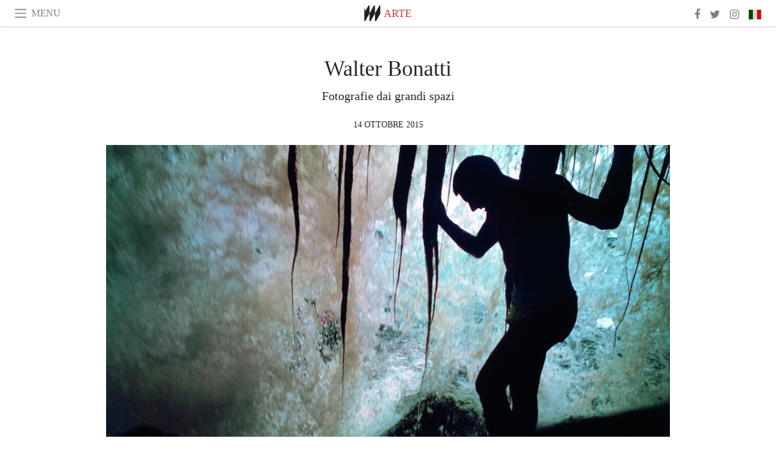

--- FILE ---
content_type: text/html; charset=utf-8
request_url: https://www.meer.com/it/17734-walter-bonatti
body_size: 54504
content:
<!DOCTYPE html><html data-google-maps-locale="it" lang="it"><head prefix="og: http://ogp.me/ns#"><meta charset="utf-8" /><meta content="IE=Edge" http-equiv="X-UA-Compatible" /><meta content="width=device-width, initial-scale=1.0, user-scalable=yes, shrink-to-fit=no" name="viewport" /><meta content="yes" name="apple-mobile-web-app-capable" /><meta content="yes" name="mobile-web-app-capable" /><meta content="black-translucent" name="apple-mobile-web-app-status-bar-style" /><meta content="telephone=no" name="format-detection" /><title>Walter Bonatti | Meer</title><!-- https://realfavicongenerator.net/ -->
<link rel="apple-touch-icon" sizes="180x180" href="/apple-touch-icon.png">
<link rel="icon" type="image/png" sizes="32x32" href="/favicon-32x32.png">
<link rel="icon" type="image/png" sizes="16x16" href="/favicon-16x16.png">
<link rel="manifest" href="/site.webmanifest">
<link rel="mask-icon" href="/safari-pinned-tab.svg" color="#5bbad5">
<meta name="apple-mobile-web-app-title" content="Meer.com">
<meta name="application-name" content="Meer.com">
<meta name="msapplication-TileColor" content="#603cba">
<meta name="theme-color" content="#ffffff">
<meta name="csrf-param" content="authenticity_token" />
<meta name="csrf-token" content="bcsEr07UT7s0xsdFy/MWmpA/B5VbIsFEQlvan7UblvbRXItmZoJqX+JBeisRKw+SnI/MDbD6TUWYpgOqnuvAgQ==" /><link rel="stylesheet" media="all" href="/assets/application-06238d188a1f2a696d1f41cdeb0c30def9ab07ab54eac219ebeb35a0690bc447.css" /><script src="/assets/application-ece62d362d312c4b7712cbacd321028c359efa0855c9f2238479fdf8d2a24ee2.js"></script><!-- Global site tag (gtag.js) - Google Analytics -->
<script async src="https://www.googletagmanager.com/gtag/js?id=G-JFMX46PLYP"></script>
<script>
  window.dataLayer = window.dataLayer || [];
  function gtag(){dataLayer.push(arguments);}
  gtag('js', new Date());

  gtag('config', 'G-JFMX46PLYP');
</script>
<link href="https://plus.google.com/+Wsimag" rel="publisher" /><meta content="Fotografie dai grandi spazi" name="description" /><link href="https://www.meer.com/it/17734-walter-bonatti" rel="canonical" /><meta content="summary_large_image" name="twitter:card" /><meta content="Walter Bonatti
" name="twitter:title" /><meta content="Fotografie dai grandi spazi" name="twitter:description" /><meta content="@meerdotcom" name="twitter:site" /><meta content="https://media.meer.com/attachments/a7d8fd0873e81d005bb7202cc44dcfc547b414ae/store/fill/860/645/8f32a36f40412a0da928cb94556294815d50e3e8e028493cf4311d03f64a/Venezuela-Dicembre-1967.jpg" name="twitter:image:src" /><meta content="https://media.meer.com/attachments/a7d8fd0873e81d005bb7202cc44dcfc547b414ae/store/fill/860/645/8f32a36f40412a0da928cb94556294815d50e3e8e028493cf4311d03f64a/Venezuela-Dicembre-1967.jpg" property="og:image" /><meta content="860" property="og:image:width" /><meta content="645" property="og:image:height" /><meta content="article" property="og:type" /><meta content="Walter Bonatti
" property="og:title" /><meta content="Meer" property="og:site_name" /><meta content="https://www.meer.com/it/17734-walter-bonatti" property="og:url" /><meta content="Fotografie dai grandi spazi" property="og:description" /><meta content="it_IT" property="og:locale" /><meta content="https://www.meer.com/it/85812-il-movimento-surrealista-e-i-suoi-cento-anni" property="og:see_also" /><meta content="https://www.meer.com/it/88273-il-louvre-tra-cultura-e-crisi-politica" property="og:see_also" /><meta content="https://www.meer.com/it/88482-pierre-auguste-renoir-e-la-joie-de-vivre" property="og:see_also" /><meta content="https://www.meer.com/it/89683-arte-glocal-e-franco-farina" property="og:see_also" /><meta content="https://www.meer.com/it/89994-conoscere-regina-jose-galindo" property="og:see_also" /><meta content="https://www.meer.com/it/91775-jerry-carter-e-il-parco-della-pace-a-ravenna" property="og:see_also" /><meta content="2015-10-14T12:40:39Z" property="article:published_time" /><meta content="Arte" property="article:section" /><meta content="281980885296599" property="fb:app_id" /><meta content="https://www.facebook.com/meerdotcom" property="article:publisher" /><script type='text/javascript' src='//platform-api.sharethis.com/js/sharethis.js#property=5a91ca65d57467001383d06c&product=sop' async='async'></script>
</head><body class="with-fullscreen-navbar"><div class="fullscreen-navbar-container fixed-top undecorated-links"><nav class="navbar navbar-light navbar-expand fullscreen-navbar-line click-navbar-to-open-fullscreen-area"><button class="click-to-open-fullscreen-area" style="border: 0px; background: #fff; cursor: pointer;" type="button"><span class="navbar-toggler-icon"></span></button><div class="navbar-text click-to-open-fullscreen-area text-uppercase" style="padding-top: 0.1rem; padding-bottom: 0rem; cursor: pointer;">Menu</div><div class="navbar-nav fullscreen-navbar-nav-centered"><div class="nav-item navbar-w-logo"><a href="https://www.meer.com/it"><img alt="Meer" style="height: 26px" src="/assets/meer_black1_final-ea60fd7c832c8103dac082510cc5ee738a8885138309480f46d74fcbadb94a52.svg" /></a></div><div class="d-none d-sm-block"><div class="nav-item navbar-category-link text-uppercase"><a href="https://www.meer.com/it/arte">Arte</a></div></div></div><ul class="navbar-nav ml-auto d-none d-sm-flex fullscreen-navbar-nav-right"><li class="nav-item"><a class="nav-link" href="https://www.facebook.com/meerdotcom"><i class="fa fa-facebook"></i></a></li><li class="nav-item"><a class="nav-link" href="https://twitter.com/meerdotcom"><i class="fa fa-twitter"></i></a></li><li class="nav-item"><a class="nav-link" href="https://www.instagram.com/meerdtcom"><i class="fa fa-instagram"></i></a></li><li class="nav-item"><a class="nav-link nav-language-flag click-to-open-fullscreen-area"><img alt="it" src="/assets/country-4x3/it-cfb16d45345e5d9ecd5443c0260d72110496de0049e3d78817c2329835a2d730.svg" /></a></li></ul></nav><div class="fullscreen-navbar-fullscreen-area click-navbar-to-open-fullscreen-area"><div class="container"><div class="row"><div class="col-0 col-md-2 col-lg-2 col-xl-3 click-to-open-fullscreen-area"></div><div class="col-12 col-md-8 col-lg-8 col-xl-6"><div class="row"><div class="col-0 col-sm-1 col-lg-2"></div><div class="col-12 col-sm-10 col-lg-8"><div class="text-center logotype-margin"><a href="https://www.meer.com/it"><img alt="Meer" style="width: 50%; margin-top: 34px; margin-bottom: 8px;" src="/assets/meer-logo-black-8cbdebd9c15e3fde3119dc305c3dc03e9bb75070978eb25dafe19e917cc962ad.svg" /></a></div></div></div><div class="row"><div class="col-0 col-sm-2 col-lg-3"></div><div class="col-12 col-sm-8 col-lg-6"><form action="https://www.meer.com/it/search" accept-charset="UTF-8" method="get"><input name="utf8" type="hidden" value="&#x2713;" /><div class="input-group"><input class="form-control" placeholder="Ricerca" aria-label="Ricerca" type="text" name="query" id="query" /><span class="input-group-btn"><button aria-label="Ricerca" class="btn btn-secondary search-submit-button" style="border-color: #868e96 !important" type="button"><i aria-hidden="true" class="fa fa-search"></i></button></span></div></form></div></div><div class="row text-center headerless-line justify-content-center"><div class="col-auto col-sm px-2-col mb-1"><a href="https://www.meer.com/it">Magazine</a></div><div class="col-auto col-sm px-2-col mb-1"><a href="/it/calendar">Calendario</a></div><div class="col-auto col-sm px-2-col mb-1"><a href="/it/authors">Autori</a></div></div><h4 class="text-center mb-2">Categorie</h4><div class="row text-center mb-4 justify-content-center"><div class="col-auto col-sm-6 col-lg-4 px-2-col mb-1"><div><a href="https://www.meer.com/it/architettura-e-design">Architettura &amp; Design</a></div></div><div class="col-auto col-sm-6 col-lg-4 px-2-col mb-1"><div class="current"><a href="https://www.meer.com/it/arte">Arte</a></div></div><div class="col-auto col-sm-6 col-lg-4 px-2-col mb-1"><div><a href="https://www.meer.com/it/benessere">Benessere</a></div></div><div class="col-auto col-sm-6 col-lg-4 px-2-col mb-1"><div><a href="https://www.meer.com/it/cultura">Cultura</a></div></div><div class="col-auto col-sm-6 col-lg-4 px-2-col mb-1"><div><a href="https://www.meer.com/it/economia-e-politica">Economia &amp; Politica</a></div></div><div class="col-auto col-sm-6 col-lg-4 px-2-col mb-1"><div><a href="https://www.meer.com/it/gourmet">Gourmet</a></div></div><div class="col-auto col-sm-6 col-lg-4 px-2-col mb-1"><div><a href="https://www.meer.com/it/moda">Moda</a></div></div><div class="col-auto col-sm-6 col-lg-4 px-2-col mb-1"><div><a href="https://www.meer.com/it/scienza-e-tecnologia">Scienza &amp; Tecnologia</a></div></div><div class="col-auto col-sm-6 col-lg-4 px-2-col mb-1"><div><a href="https://www.meer.com/it/spettacoli">Spettacoli</a></div></div><div class="col-auto col-sm-6 col-lg-4 px-2-col mb-1"><div><a href="https://www.meer.com/it/sport">Sport</a></div></div><div class="col-auto col-sm-6 col-lg-4 px-2-col mb-1"><div><a href="https://www.meer.com/it/trame">Trame</a></div></div><div class="col-auto col-sm-6 col-lg-4 px-2-col mb-1"><div><a href="https://www.meer.com/it/viaggi">Viaggi</a></div></div></div><h4 class="text-center mb-2">Profili</h4><div class="row text-center mb-4 justify-content-center"><div class="col-auto col-sm-6 col-lg-4 px-2-col mb-1"><div><a href="/it/entities?type=5">Artisti</a></div></div><div class="col-auto col-sm-6 col-lg-4 px-2-col mb-1"><div><a href="/it/entities?type=14">Associazioni</a></div></div><div class="col-auto col-sm-6 col-lg-4 px-2-col mb-1"><div><a href="/it/entities?type=18">Biblioteche</a></div></div><div class="col-auto col-sm-6 col-lg-4 px-2-col mb-1"><div><a href="/it/entities?type=10">Curatori</a></div></div><div class="col-auto col-sm-6 col-lg-4 px-2-col mb-1"><div><a href="/it/entities?type=13">Editori</a></div></div><div class="col-auto col-sm-6 col-lg-4 px-2-col mb-1"><div><a href="/it/entities?type=20">Festival</a></div></div><div class="col-auto col-sm-6 col-lg-4 px-2-col mb-1"><div><a href="/it/entities?type=19">Fiere</a></div></div><div class="col-auto col-sm-6 col-lg-4 px-2-col mb-1"><div><a href="/it/entities?type=12">Fondazioni</a></div></div><div class="col-auto col-sm-6 col-lg-4 px-2-col mb-1"><div><a href="/it/entities?type=16">Gallerie</a></div></div><div class="col-auto col-sm-6 col-lg-4 px-2-col mb-1"><div><a href="/it/entities?type=22">Luoghi</a></div></div><div class="col-auto col-sm-6 col-lg-4 px-2-col mb-1"><div><a href="/it/entities?type=15">Musei</a></div></div><div class="col-auto col-sm-6 col-lg-4 px-2-col mb-1"><div><a href="/it/entities?type=17">Teatri</a></div></div></div></div><div class="col-0 col-md-2 col-lg-2 col-xl-3 click-to-open-fullscreen-area"></div></div><div class="row"><div class="col-0 col-sm-1 col-md-2 col-lg-3 col-xl-4 click-to-open-fullscreen-area"></div><div class="col-12 col-sm-10 col-md-8 col-lg-6 col-xl-4"><h4 class="text-center mb-2">Edizioni</h4><div class="row text-center edition-selector mb-4 justify-content-center"><div class="col-auto col-sm-4 mb-1 px-2-col"><div><span title="Inglese"><a href="https://www.meer.com/en" lang="en"><img alt="en" src="/assets/country-4x3/uk-ec548df897f28a824dfa03747339e070a59bbd95b8378ef1ebc3981df0a4f163.svg" />English</a></span></div></div><div class="col-auto col-sm-4 mb-1 px-2-col"><div><span title="Spagnolo"><a href="https://www.meer.com/es" lang="es"><img alt="es" src="/assets/country-4x3/es-4c2d01e3cfe896cbcaa0edaf59cb79eacf48f7bd1b463c2ba667cff864479a60.svg" />Español</a></span></div></div><div class="col-auto col-sm-4 mb-1 px-2-col"><div><span title="Francese"><a href="https://www.meer.com/fr" lang="fr"><img alt="fr" src="/assets/country-4x3/fr-9dc10f74431a42978154d1f4e5709d5713eb3010e3dab1b4355def41f5cb2f40.svg" />Français</a></span></div></div><div class="col-auto col-sm-4 mb-1 px-2-col"><div><span title="Tedesco"><a href="https://www.meer.com/de" lang="de"><img alt="de" src="/assets/country-4x3/de-67c3d441eacc4745030486758654a626569b503d90fd248e9c33417f2e781d65.svg" />Deutsch</a></span></div></div><div class="col-auto col-sm-4 mb-1 px-2-col"><div class="current"><span title="Italiano"><a href="https://www.meer.com/it" lang="it"><img alt="it" src="/assets/country-4x3/it-cfb16d45345e5d9ecd5443c0260d72110496de0049e3d78817c2329835a2d730.svg" />Italiano</a></span></div></div><div class="col-auto col-sm-4 mb-1 px-2-col"><div><span title="Portoghese"><a href="https://www.meer.com/pt" lang="pt"><img alt="pt" src="/assets/country-4x3/pt-d8f246ae139c60bade9fbe1047ce9c5e668be01c3b6d445fc87fbd0a328d2760.svg" />Português</a></span></div></div></div></div><div class="col-0 col-sm-1 col-md-2 col-lg-3 col-xl-4 click-to-open-fullscreen-area"></div></div></div></div></div><div class="container"><div class="row mb-2"><div class="col-12"><div class="article-title-area"><h1 class="title">Walter Bonatti
</h1><h2 class="lead">Fotografie dai grandi spazi</h2></div><div class="article-header-author"><div class="published_at text-uppercase">14 ottobre 2015 </div></div></div></div><div class="row article-cover-image"><div class="col-12 mb-2"><a><div class="image-new-container"><div class="image" style="padding-bottom:56.25%"><img sizes="(min-width:1800px) 1722px, (min-width:1550px) 1470px, (min-width:1300px) 1230px, (min-width:992px) 930px, (min-width:768px) 690px, (min-width:576px) 510px, 545px" srcset="//media.meer.com/attachments/9863bcf142051dc3ade688aee9bc10fb46ccf467/store/fill/1860/1046/8f32a36f40412a0da928cb94556294815d50e3e8e028493cf4311d03f64a/Venezuela-Dicembre-1967.jpg 1860w,//media.meer.com/attachments/d34b53e1e271bfa5bad3ae04853ebff95a68b238/store/fill/1470/827/8f32a36f40412a0da928cb94556294815d50e3e8e028493cf4311d03f64a/Venezuela-Dicembre-1967.jpg 1470w,//media.meer.com/attachments/f9440b3940878f1c85b3db9f64ed158d54aab0f8/store/fill/1090/613/8f32a36f40412a0da928cb94556294815d50e3e8e028493cf4311d03f64a/Venezuela-Dicembre-1967.jpg 1090w,//media.meer.com/attachments/c642fb31097d1a83a698f778c3ac22b01b5871ee/store/fill/690/388/8f32a36f40412a0da928cb94556294815d50e3e8e028493cf4311d03f64a/Venezuela-Dicembre-1967.jpg 690w,//media.meer.com/attachments/2d6b7fd3751fd4a1c0d23762fb7e552c386742b5/store/fill/545/307/8f32a36f40412a0da928cb94556294815d50e3e8e028493cf4311d03f64a/Venezuela-Dicembre-1967.jpg 545w" alt="Venezuela. Dicembre 1967" src="//media.meer.com/attachments/f9440b3940878f1c85b3db9f64ed158d54aab0f8/store/fill/1090/613/8f32a36f40412a0da928cb94556294815d50e3e8e028493cf4311d03f64a/Venezuela-Dicembre-1967.jpg" /></div></div></a></div><div class="col-12 image_caption">Venezuela. Dicembre 1967</div></div><div class="row mb-4 justify-content-center"><div class="col-lg-10 col-xl-8 col-hd-7"><div class="article-body"><p>È difficile separare il ricordo di Walter Bonatti da quello delle sue fotografie. Ed è sorprendente ogni volta scoprire quanto quest’uomo e le sue avventure siano radicati nella memoria e nell’immaginario di un pubblico tanto differenziato per età e interessi.  </p>

<p>Il successo di Bonatti, e questo suo durare e rinnovarsi, ha diverse spiegazioni. La più immediata, appunto, è che Walter ha conquistato più di una generazione e più di un pubblico. L’essere stato prima un alpinista di levatura mondiale, poi il fotoreporter-esploratore di un periodico di rilevanza europea, lo ha tenuto complessivamente “in scena” per quasi un trentennio, periodo al quale è seguita l’attività a tempo pieno di autore di libri e conferenziere, durata altrettanto (e lungo più di 50 anni, da quel fatidico 1954, si è peraltro dipanata la vicenda del K2, costellata di polemiche e colpi di scena).  </p>

<p>Attività diverse, tutte affrontate con caparbia serietà e con versatile talento: Bonatti imparò a fotografare, e a scrivere, le proprie avventure con la stessa dedizione posta nell’imparare i segreti della montagna. E se l’alpinista estremo (e spesso solitario) aveva conquistato l’ammirazione degli uomini e il cuore delle donne, l’essere insieme narratore e protagonista delle proprie avventure, e non semplice documentarista, lo proietterà anche nell’immaginario dei più giovani.   </p>

<p>Ad ogni viaggio, Bonatti partiva alla ricerca dei suoi ricordi letterari e dei suoi eroi, cercando di riviverne le avventure. Bonatti, bello e coraggioso e forte e sfrontato, era Tarzan, era Robinson, era Tom Sawyer. Nella vita, e sulle pagine delle riviste, Walter faceva quello che avrebbe fatto qualunque bambino, se avesse potuto, e anche se oggi i nostri riferimenti non sono più Davy Crockett e Sandokan, Zanna Bianca e le tigri, quello spirito rimane intatto.  </p>

<p>In questo processo di immedesimazione la fotografia era fondamentale. Con quegli scatti, il racconto diventava evidenza visiva, prova di verità. Molte tra le folgoranti immagini di Bonatti sono grandiosi “autoritratti ambientati” e i paesaggi in cui si muove sono insieme luoghi di contemplazione, di scoperta. Bonatti si pone davanti e dietro l’obiettivo. Decide lo scatto con meticolosa cura; contemporaneamente, programma il suo ruolo attivo, e sempre diverso, in ogni composizione. Certo, è consapevole dell’inquadratura ma anche dell’eco avventurosa che ognuna di queste immagini lascerà nella mente e negli occhi di chi le osserverà. Nelle fotografie, Bonatti riesce a cogliere la sua stessa fatica, la gioia per una scoperta, così come le geometrie e le vastità della natura che andava esplorando.  </p>

<p>Saranno dunque queste immagini, con il protagonista-attore ad animarle, a diventare per i lettori di più di una generazione l’orizzonte esotico dove collocare i propri sogni. La presenza di Bonatti all’interno delle sue foto faceva esplodere la fantasia, trasformando le sue avventure in romanzi, in film, in fumetti (e qualcuno proverà poi davvero a realizzarli, quei fumetti).  </p>

<p>Così, immagine dopo immagine, reportage dopo reportage, si compie il racconto dell’avventura e, insieme, il “romanzo dell’io” di Walter Bonatti. È lui il personaggio che si cala nel vulcano, costruisce una zattera per domare il torrente impetuoso, una capanna per spiare la tigre. Lui rincorre i varani, nuota con gli ippopotami, si fa strada nella giungla col machete, viaggia sul fiume dei cercatori d’oro, tira le frecce con gli indios, parla con gli uomini primitivi, bivacca nel deserto e al Polo, approda all’isola dei naufraghi, afferra i serpenti e cerca i dinosauri nel mondo perduto.  </p>

<p>Oltre all’indubbio talento nello scegliere e inquadrare i suoi soggetti, era palese in Bonatti il piacere di fotografare, di guardare. Di andare a vedere, appunto. Per sé innanzitutto, e poi per mostrare e raccontare agli altri. Una passione, e probabilmente anche un’esigenza, nate già negli anni dell’alpinismo (con i trionfi e le amarezze che li segnarono) e poi consolidata nel tempo, con i racconti d’imprese affascinanti e impossibili.
In questo catalogo come in mostra, le immagini di Walter Bonatti compongono un lungo, unico diario di viaggio dove, in una sequenza non cronologica ma certo non casuale, si intrecciano visioni e ricordi. Le fotografie sono accompagnate da brevi note dello stesso autore, parole tratte dai suoi molti testi, da quelli apparsi sulla rivista Epoca negli anni dal 1965 al 1978, alle memorie dei suoi libri, ai resoconti delle conferenze tenute negli ultimi anni: notazioni con cui Bonatti illustrava il senso e il valore di ogni immagine e, insieme, il senso e il valore unico di ognuna delle sue tante avventure.  </p>

<p>Testo di Alessandra Mauro e Angelo Ponta</p>
</div><div class="article-page-share"><div class="sharethis-inline-share-buttons"></div><script>function stPatch() {
  var labelThing;
  if ( (labelThing = $(".article-page-share .st-total .st-label")).length ) {
    var sharethis_wsimag_shares = 1;

    $(".article-page-share .st-total").removeClass("st-hidden");

    if (labelThing.text().includes('​')) { return; }

    var existing = parseInt(labelThing.text());

    if (existing > 0) {
      labelThing.text(`${(existing + sharethis_wsimag_shares)}​`);
    } else {
      labelThing.text(`${sharethis_wsimag_shares}​`);
    }
  }
}
setInterval(stPatch, 300);</script></div></div></div><div class="mb-5" id="gallery"><div class="row no-gutters mb-3"><div class="col-lg-12 order-lg-3 col-xl-4 order-xl-1"><a><div class="image-new-container"><div class="image" style="padding-bottom:150.0%"><img sizes="(min-width:1800px) 574px, (min-width:1550px) 490px, (min-width:1300px) 410px, (min-width:992px) 930px, (min-width:768px) 690px, (min-width:576px) 510px, 545px" srcset="//media.meer.com/attachments/da594325d8bcb2e6c688d9024e4ba098d7c2bc40/store/fill/1380/2070/9e36a6eeed6625159ae749548d468d648122070578c770d59ddae4c41943/Ayers-Rock-Centro-Australia-Luglio-1969.jpg 1380w,//media.meer.com/attachments/b48f9357257d037eec3691542510695324eb9879/store/fill/1090/1635/9e36a6eeed6625159ae749548d468d648122070578c770d59ddae4c41943/Ayers-Rock-Centro-Australia-Luglio-1969.jpg 1090w,//media.meer.com/attachments/9fe329a61fc6ec71abd92832665d827857d5a94e/store/fill/820/1230/9e36a6eeed6625159ae749548d468d648122070578c770d59ddae4c41943/Ayers-Rock-Centro-Australia-Luglio-1969.jpg 820w,//media.meer.com/attachments/73ece99bdcf9890e355df2bd5233c8833e9584e3/store/fill/574/861/9e36a6eeed6625159ae749548d468d648122070578c770d59ddae4c41943/Ayers-Rock-Centro-Australia-Luglio-1969.jpg 574w,//media.meer.com/attachments/39fe551a00506089f1236ff50854bfb94309570e/store/fill/410/615/9e36a6eeed6625159ae749548d468d648122070578c770d59ddae4c41943/Ayers-Rock-Centro-Australia-Luglio-1969.jpg 410w" alt="Ayers Rock, Centro Australia. Luglio 1969" src="//media.meer.com/attachments/39fe551a00506089f1236ff50854bfb94309570e/store/fill/410/615/9e36a6eeed6625159ae749548d468d648122070578c770d59ddae4c41943/Ayers-Rock-Centro-Australia-Luglio-1969.jpg" /></div></div></a></div><div class="col-lg-6 order-lg-1 col-xl-4 order-xl-2"><a><div class="image-new-container"><div class="image" style="padding-bottom:150.0%"><img sizes="(min-width:1800px) 574px, (min-width:1550px) 490px, (min-width:1300px) 410px, (min-width:992px) 465px, (min-width:768px) 690px, (min-width:576px) 510px, 545px" srcset="//media.meer.com/attachments/9f82158c8e00cb1bd2dbfc1c23047201a964664e/store/fill/1020/1530/db039b03eea393acf2746ea3b8f118e1e695e79764b529f7355ca098dce9/Antartide-quadrante-neozelandese-Novembre-slash-Dicembre-1976-dettaglio.jpg 1020w,//media.meer.com/attachments/06d3b2739983e5ac6e2dd4890ebec9fe06eb13de/store/fill/690/1035/db039b03eea393acf2746ea3b8f118e1e695e79764b529f7355ca098dce9/Antartide-quadrante-neozelandese-Novembre-slash-Dicembre-1976-dettaglio.jpg 690w,//media.meer.com/attachments/7e847a5d0e2f2d127800d1996adf063c80562c2e/store/fill/545/818/db039b03eea393acf2746ea3b8f118e1e695e79764b529f7355ca098dce9/Antartide-quadrante-neozelandese-Novembre-slash-Dicembre-1976-dettaglio.jpg 545w,//media.meer.com/attachments/523df568a4b7ed19d7cb12a2aaf703eb444a56ac/store/fill/410/615/db039b03eea393acf2746ea3b8f118e1e695e79764b529f7355ca098dce9/Antartide-quadrante-neozelandese-Novembre-slash-Dicembre-1976-dettaglio.jpg 410w" alt="Antartide (quadrante neozelandese). Novembre/Dicembre 1976 (dettaglio)" src="//media.meer.com/attachments/523df568a4b7ed19d7cb12a2aaf703eb444a56ac/store/fill/410/615/db039b03eea393acf2746ea3b8f118e1e695e79764b529f7355ca098dce9/Antartide-quadrante-neozelandese-Novembre-slash-Dicembre-1976-dettaglio.jpg" /></div></div></a></div><div class="col-lg-6 order-lg-2 col-xl-4 order-xl-3"><a><div class="image-new-container"><div class="image" style="padding-bottom:150.0%"><img sizes="(min-width:1800px) 574px, (min-width:1550px) 490px, (min-width:1300px) 410px, (min-width:992px) 465px, (min-width:768px) 690px, (min-width:576px) 510px, 545px" srcset="//media.meer.com/attachments/11bb3e91d2e336bd06a94e5cc0f5d632ee666127/store/fill/1380/2070/4d1e70cef6e74a384c056d53765059e91f329db91903862d1098da0953d5/Deserto-del-Namib-Namibia-Aprile-slash-Maggio-1972.jpg 1380w,//media.meer.com/attachments/336780059459619ab2ea7cedbad09afb692d9aa9/store/fill/1090/1635/4d1e70cef6e74a384c056d53765059e91f329db91903862d1098da0953d5/Deserto-del-Namib-Namibia-Aprile-slash-Maggio-1972.jpg 1090w,//media.meer.com/attachments/9e18df3af644c27d8598ea4046fe89cbc6228a07/store/fill/820/1230/4d1e70cef6e74a384c056d53765059e91f329db91903862d1098da0953d5/Deserto-del-Namib-Namibia-Aprile-slash-Maggio-1972.jpg 820w,//media.meer.com/attachments/3fe5e4f2a991d0f3666e540e63e66df32562d0b8/store/fill/574/861/4d1e70cef6e74a384c056d53765059e91f329db91903862d1098da0953d5/Deserto-del-Namib-Namibia-Aprile-slash-Maggio-1972.jpg 574w,//media.meer.com/attachments/f0ba71b34a74baade58041eb028a4fec6d1f2c75/store/fill/410/615/4d1e70cef6e74a384c056d53765059e91f329db91903862d1098da0953d5/Deserto-del-Namib-Namibia-Aprile-slash-Maggio-1972.jpg 410w" alt="Deserto del Namib, Namibia. Aprile/Maggio 1972" src="//media.meer.com/attachments/f0ba71b34a74baade58041eb028a4fec6d1f2c75/store/fill/410/615/4d1e70cef6e74a384c056d53765059e91f329db91903862d1098da0953d5/Deserto-del-Namib-Namibia-Aprile-slash-Maggio-1972.jpg" /></div></div></a></div><div class="col-lg-12 order-lg-6 col-xl-4 order-xl-4"><a><div class="image-new-container"><div class="image" style="padding-bottom:150.0%"><img sizes="(min-width:1800px) 574px, (min-width:1550px) 490px, (min-width:1300px) 410px, (min-width:992px) 930px, (min-width:768px) 690px, (min-width:576px) 510px, 545px" srcset="//media.meer.com/attachments/8dee1b10dc3ca0819c6bc49be0226c8a3127eccc/store/fill/1380/2070/db47a994fc3d3300a9b6d5f1fc84671a448233b77e535b09b4240b91bb79/Villaggi-e-popolazioni-toradja-centro-isola-Sulawesi-Indonesia-Dicembre-1974.jpg 1380w,//media.meer.com/attachments/b47e66fd3649ee78e4844ed8f73c5050f6c2adf3/store/fill/1090/1635/db47a994fc3d3300a9b6d5f1fc84671a448233b77e535b09b4240b91bb79/Villaggi-e-popolazioni-toradja-centro-isola-Sulawesi-Indonesia-Dicembre-1974.jpg 1090w,//media.meer.com/attachments/8f4b7d363e5102dd13098eb3b02ed4892ed2e474/store/fill/820/1230/db47a994fc3d3300a9b6d5f1fc84671a448233b77e535b09b4240b91bb79/Villaggi-e-popolazioni-toradja-centro-isola-Sulawesi-Indonesia-Dicembre-1974.jpg 820w,//media.meer.com/attachments/ced4b72bd9df3290300ee62e3c45d36ac221ca9e/store/fill/574/861/db47a994fc3d3300a9b6d5f1fc84671a448233b77e535b09b4240b91bb79/Villaggi-e-popolazioni-toradja-centro-isola-Sulawesi-Indonesia-Dicembre-1974.jpg 574w,//media.meer.com/attachments/9c18d6e24bba3692758ae71876e62e3b6ae3dfca/store/fill/410/615/db47a994fc3d3300a9b6d5f1fc84671a448233b77e535b09b4240b91bb79/Villaggi-e-popolazioni-toradja-centro-isola-Sulawesi-Indonesia-Dicembre-1974.jpg 410w" alt="Villaggi e popolazioni toradja (centro isola Sulawesi), Indonesia. Dicembre 1974." src="//media.meer.com/attachments/9c18d6e24bba3692758ae71876e62e3b6ae3dfca/store/fill/410/615/db47a994fc3d3300a9b6d5f1fc84671a448233b77e535b09b4240b91bb79/Villaggi-e-popolazioni-toradja-centro-isola-Sulawesi-Indonesia-Dicembre-1974.jpg" /></div></div></a></div><div class="col-lg-6 order-lg-4 col-xl-4 order-xl-5"><a><div class="image-new-container"><div class="image" style="padding-bottom:150.0%"><img sizes="(min-width:1800px) 574px, (min-width:1550px) 490px, (min-width:1300px) 410px, (min-width:992px) 465px, (min-width:768px) 690px, (min-width:576px) 510px, 545px" srcset="//media.meer.com/attachments/9ba66e183f720405da6f6854e4513dd94b7243fb/store/fill/1148/1722/58a48a0184dab203fc71236e34f26e1ac971d3e9017c630937ce2c99ba90/Gruppo-dellIllampu-6362-metri-nella-Cordillera-Real-de-Bolivia-Ottobre-1973.jpg 1148w,//media.meer.com/attachments/ad27b6363aca73e35b68d6b0559d395e853dc899/store/fill/820/1230/58a48a0184dab203fc71236e34f26e1ac971d3e9017c630937ce2c99ba90/Gruppo-dellIllampu-6362-metri-nella-Cordillera-Real-de-Bolivia-Ottobre-1973.jpg 820w,//media.meer.com/attachments/992cd8d8e655bfc5b46dc47c4ab95098250fbb18/store/fill/574/861/58a48a0184dab203fc71236e34f26e1ac971d3e9017c630937ce2c99ba90/Gruppo-dellIllampu-6362-metri-nella-Cordillera-Real-de-Bolivia-Ottobre-1973.jpg 574w,//media.meer.com/attachments/ff6c9f65e20f4c2d33da69580761c0a489de9cbe/store/fill/410/615/58a48a0184dab203fc71236e34f26e1ac971d3e9017c630937ce2c99ba90/Gruppo-dellIllampu-6362-metri-nella-Cordillera-Real-de-Bolivia-Ottobre-1973.jpg 410w" alt="Gruppo dell’Illampu (6362 metri) nella Cordillera Real de Bolivia. Ottobre 1973." src="//media.meer.com/attachments/ff6c9f65e20f4c2d33da69580761c0a489de9cbe/store/fill/410/615/58a48a0184dab203fc71236e34f26e1ac971d3e9017c630937ce2c99ba90/Gruppo-dellIllampu-6362-metri-nella-Cordillera-Real-de-Bolivia-Ottobre-1973.jpg" /></div></div></a></div><div class="col-lg-6 order-lg-5 col-xl-4 order-xl-6"><a><div class="image-new-container"><div class="image" style="padding-bottom:150.0%"><img sizes="(min-width:1800px) 574px, (min-width:1550px) 490px, (min-width:1300px) 410px, (min-width:992px) 465px, (min-width:768px) 690px, (min-width:576px) 510px, 545px" srcset="//media.meer.com/attachments/7a7a42c14a5a2e43f43407989e1b7e0fc710bbd2/store/fill/1380/2070/fda1cc85de56029bde028c00a4a1be4845e2d3fc250fb565e48a10224156/Isola-di-Pasqua-Cile-Novembre-1969.jpg 1380w,//media.meer.com/attachments/9a7f3c75af336466fe8f017f9306a10756b8a868/store/fill/1090/1635/fda1cc85de56029bde028c00a4a1be4845e2d3fc250fb565e48a10224156/Isola-di-Pasqua-Cile-Novembre-1969.jpg 1090w,//media.meer.com/attachments/c3b5b314c463b6976f32912ca1b916024f66061f/store/fill/820/1230/fda1cc85de56029bde028c00a4a1be4845e2d3fc250fb565e48a10224156/Isola-di-Pasqua-Cile-Novembre-1969.jpg 820w,//media.meer.com/attachments/538707d3c5bcf8570f3afb0d32a236ee93f9b2e1/store/fill/574/861/fda1cc85de56029bde028c00a4a1be4845e2d3fc250fb565e48a10224156/Isola-di-Pasqua-Cile-Novembre-1969.jpg 574w,//media.meer.com/attachments/89d92805b64e82ab0135de56dc7583e9e1f5829c/store/fill/410/615/fda1cc85de56029bde028c00a4a1be4845e2d3fc250fb565e48a10224156/Isola-di-Pasqua-Cile-Novembre-1969.jpg 410w" alt="Isola di Pasqua, Cile. Novembre 1969" src="//media.meer.com/attachments/89d92805b64e82ab0135de56dc7583e9e1f5829c/store/fill/410/615/fda1cc85de56029bde028c00a4a1be4845e2d3fc250fb565e48a10224156/Isola-di-Pasqua-Cile-Novembre-1969.jpg" /></div></div></a></div></div><div class="textgrey-color serif-font-family font-15"><div class="d-block d-lg-none d-xl-block"><div class="row no-gutters"><div class="col-xl-6"><ol class="mb-0 pl-4 pr-1 d-block" start="1"><li class="mb-2">Ayers Rock, Centro Australia. Luglio 1969</li><li class="mb-2">Antartide (quadrante neozelandese). Novembre/Dicembre 1976 (dettaglio)</li><li class="mb-2">Deserto del Namib, Namibia. Aprile/Maggio 1972</li></ol></div><div class="col-xl-6"><ol class="mb-0 pl-4 pr-1 d-block" start="4"><li class="mb-2">Villaggi e popolazioni toradja (centro isola Sulawesi), Indonesia. Dicembre 1974.</li><li class="mb-2">Gruppo dell’Illampu (6362 metri) nella Cordillera Real de Bolivia. Ottobre 1973.</li><li class="mb-2">Isola di Pasqua, Cile. Novembre 1969</li></ol></div></div></div><div class="d-none d-lg-block d-xl-none"><ol><li class="mb-2">Antartide (quadrante neozelandese). Novembre/Dicembre 1976 (dettaglio)</li><li class="mb-2">Deserto del Namib, Namibia. Aprile/Maggio 1972</li><li class="mb-2">Ayers Rock, Centro Australia. Luglio 1969</li><li class="mb-2">Gruppo dell’Illampu (6362 metri) nella Cordillera Real de Bolivia. Ottobre 1973.</li><li class="mb-2">Isola di Pasqua, Cile. Novembre 1969</li><li class="mb-2">Villaggi e popolazioni toradja (centro isola Sulawesi), Indonesia. Dicembre 1974.</li></ol></div></div></div><div class="related-articles mb-2"><h3 class="text-uppercase">Articoli correlati</h3><div class="row"><div class="col-12 col-sm-6 col-lg-3 mb-2"><a href="/it/85812-il-movimento-surrealista-e-i-suoi-cento-anni"><div class="image-new-container"><div class="image" style="padding-bottom:56.25%"><img sizes="(min-width:1800px) 408px, (min-width:1550px) 345px, (min-width:1300px) 285px, (min-width:992px) 210px, (min-width:768px) 330px, (min-width:576px) 240px, 545px" srcset="//media.meer.com/attachments/adfe72315c02018652621b44fb84c01f01bd2a41/store/fill/1090/613/5d4acd87b78f1553940c32223950582f54b338f353227a8a9cb93745e19d/Tete-1974-scultura-in-bronzo-di-Joan-Miro-Rijksmuseum-Amsterdam-Sculpture-garden-Paesi-Bassi.jpg 1090w,//media.meer.com/attachments/ac1d429d4337ffb6b37f0b5a2ba028b8df8d88be/store/fill/816/459/5d4acd87b78f1553940c32223950582f54b338f353227a8a9cb93745e19d/Tete-1974-scultura-in-bronzo-di-Joan-Miro-Rijksmuseum-Amsterdam-Sculpture-garden-Paesi-Bassi.jpg 816w,//media.meer.com/attachments/256614d584a7357a767c18fd9bc385200ba6de39/store/fill/570/321/5d4acd87b78f1553940c32223950582f54b338f353227a8a9cb93745e19d/Tete-1974-scultura-in-bronzo-di-Joan-Miro-Rijksmuseum-Amsterdam-Sculpture-garden-Paesi-Bassi.jpg 570w,//media.meer.com/attachments/c9be5d2dc26aeddfa29ba6f1f5a6980359ff275e/store/fill/420/236/5d4acd87b78f1553940c32223950582f54b338f353227a8a9cb93745e19d/Tete-1974-scultura-in-bronzo-di-Joan-Miro-Rijksmuseum-Amsterdam-Sculpture-garden-Paesi-Bassi.jpg 420w,//media.meer.com/attachments/b959887b9e360a1e9fedf3866c908f893174a753/store/fill/330/186/5d4acd87b78f1553940c32223950582f54b338f353227a8a9cb93745e19d/Tete-1974-scultura-in-bronzo-di-Joan-Miro-Rijksmuseum-Amsterdam-Sculpture-garden-Paesi-Bassi.jpg 330w,//media.meer.com/attachments/72c0d17b1819b4124cebd30c43bcd1f4d3791786/store/fill/240/135/5d4acd87b78f1553940c32223950582f54b338f353227a8a9cb93745e19d/Tete-1974-scultura-in-bronzo-di-Joan-Miro-Rijksmuseum-Amsterdam-Sculpture-garden-Paesi-Bassi.jpg 240w" alt="&quot;Tête&quot;, 1974, scultura in bronzo di Joan Miró, Rijksmuseum Amsterdam - Sculpture garden, Paesi Bassi. Foto di Marion Golsteijn" src="//media.meer.com/attachments/b959887b9e360a1e9fedf3866c908f893174a753/store/fill/330/186/5d4acd87b78f1553940c32223950582f54b338f353227a8a9cb93745e19d/Tete-1974-scultura-in-bronzo-di-Joan-Miro-Rijksmuseum-Amsterdam-Sculpture-garden-Paesi-Bassi.jpg" /></div></div></a><div class="text-center serif-font-family mb-3 mt-2"><a class="title-color" href="/it/85812-il-movimento-surrealista-e-i-suoi-cento-anni"><div class="font-22 font-sm-18 font-md-20 font-lg-18 font-xl-20">Il movimento surrealista e i suoi cento anni</div><div class="font-16 font-sm-14 font-md-15 font-lg-14 font-xl-15">L’avanguardia e la celebrazione del centenario al Centre Pompidou</div></a></div></div><div class="col-12 col-sm-6 col-lg-3 mb-2"><a href="/it/88273-il-louvre-tra-cultura-e-crisi-politica"><div class="image-new-container"><div class="image" style="padding-bottom:56.25%"><img sizes="(min-width:1800px) 408px, (min-width:1550px) 345px, (min-width:1300px) 285px, (min-width:992px) 210px, (min-width:768px) 330px, (min-width:576px) 240px, 545px" srcset="//media.meer.com/attachments/dabfc7f1b005ffaabb1954ba5022e3ba74505959/store/fill/1090/613/0a58260be152a7c7db599dde6cd5880fe23d8e5d735ace34284ae9326aae/Musee-du-Louvre-scorcio-del-cortile-principale-con-la-piramide-frutto-dellampliamento-degli-anni.jpg 1090w,//media.meer.com/attachments/32c26287c56c0a6116fb546916030bf35a848de2/store/fill/816/459/0a58260be152a7c7db599dde6cd5880fe23d8e5d735ace34284ae9326aae/Musee-du-Louvre-scorcio-del-cortile-principale-con-la-piramide-frutto-dellampliamento-degli-anni.jpg 816w,//media.meer.com/attachments/3dcbfd365f5083e647d115ac8c7651ea50fda630/store/fill/570/321/0a58260be152a7c7db599dde6cd5880fe23d8e5d735ace34284ae9326aae/Musee-du-Louvre-scorcio-del-cortile-principale-con-la-piramide-frutto-dellampliamento-degli-anni.jpg 570w,//media.meer.com/attachments/e2289257a6eb8e70871f51dc09e34d15e852c087/store/fill/420/236/0a58260be152a7c7db599dde6cd5880fe23d8e5d735ace34284ae9326aae/Musee-du-Louvre-scorcio-del-cortile-principale-con-la-piramide-frutto-dellampliamento-degli-anni.jpg 420w,//media.meer.com/attachments/3ea45097870cffaf67d8c0353d568eafb007ee46/store/fill/330/186/0a58260be152a7c7db599dde6cd5880fe23d8e5d735ace34284ae9326aae/Musee-du-Louvre-scorcio-del-cortile-principale-con-la-piramide-frutto-dellampliamento-degli-anni.jpg 330w,//media.meer.com/attachments/b8b9ed66c47a23054f629ee892160af5d4a761d7/store/fill/240/135/0a58260be152a7c7db599dde6cd5880fe23d8e5d735ace34284ae9326aae/Musee-du-Louvre-scorcio-del-cortile-principale-con-la-piramide-frutto-dellampliamento-degli-anni.jpg 240w" alt="Musée du Louvre, scorcio del cortile principale con la piramide frutto dell&#39;ampliamento degli anni Ottanta, inaugurata nel 1989, Parigi, Francia. Foto di Mathias Reding" src="//media.meer.com/attachments/3ea45097870cffaf67d8c0353d568eafb007ee46/store/fill/330/186/0a58260be152a7c7db599dde6cd5880fe23d8e5d735ace34284ae9326aae/Musee-du-Louvre-scorcio-del-cortile-principale-con-la-piramide-frutto-dellampliamento-degli-anni.jpg" /></div></div></a><div class="text-center serif-font-family mb-3 mt-2"><a class="title-color" href="/it/88273-il-louvre-tra-cultura-e-crisi-politica"><div class="font-22 font-sm-18 font-md-20 font-lg-18 font-xl-20">Il Louvre tra cultura e crisi politica</div><div class="font-16 font-sm-14 font-md-15 font-lg-14 font-xl-15">L’Europa e le luci dell’arte: amore, libertà, potenza</div></a></div></div><div class="col-12 col-sm-6 col-lg-3 mb-2"><a href="/it/88482-pierre-auguste-renoir-e-la-joie-de-vivre"><div class="image-new-container"><div class="image" style="padding-bottom:56.25%"><img sizes="(min-width:1800px) 408px, (min-width:1550px) 345px, (min-width:1300px) 285px, (min-width:992px) 210px, (min-width:768px) 330px, (min-width:576px) 240px, 545px" srcset="//media.meer.com/attachments/fb81962565e0caf73357ac8b61194f02bf818a9f/store/fill/1090/613/2f287dea97075d6adcdca93663babbfc981ce6b4880b3a6c83fb3e6975b1/Pierre-Auguste-Renoir-Autoritratto-1876.jpg 1090w,//media.meer.com/attachments/d9cfd347f9214d0e7c35e4b68febc92e1022f7d9/store/fill/816/459/2f287dea97075d6adcdca93663babbfc981ce6b4880b3a6c83fb3e6975b1/Pierre-Auguste-Renoir-Autoritratto-1876.jpg 816w,//media.meer.com/attachments/5883f1389fbc8a16b0200eb819fb62e47e6c7be3/store/fill/570/321/2f287dea97075d6adcdca93663babbfc981ce6b4880b3a6c83fb3e6975b1/Pierre-Auguste-Renoir-Autoritratto-1876.jpg 570w,//media.meer.com/attachments/d861fd6b126e5107d0ce22d24c52ab6cc07d77f0/store/fill/420/236/2f287dea97075d6adcdca93663babbfc981ce6b4880b3a6c83fb3e6975b1/Pierre-Auguste-Renoir-Autoritratto-1876.jpg 420w,//media.meer.com/attachments/d5f0661133712a4bad8d2f7a225725f0bcf2423e/store/fill/330/186/2f287dea97075d6adcdca93663babbfc981ce6b4880b3a6c83fb3e6975b1/Pierre-Auguste-Renoir-Autoritratto-1876.jpg 330w,//media.meer.com/attachments/44970552cbe66b0f7b593e79fb4744ddac89981c/store/fill/240/135/2f287dea97075d6adcdca93663babbfc981ce6b4880b3a6c83fb3e6975b1/Pierre-Auguste-Renoir-Autoritratto-1876.jpg 240w" alt="Pierre-Auguste Renoir, Autoritratto, 1876" src="//media.meer.com/attachments/d5f0661133712a4bad8d2f7a225725f0bcf2423e/store/fill/330/186/2f287dea97075d6adcdca93663babbfc981ce6b4880b3a6c83fb3e6975b1/Pierre-Auguste-Renoir-Autoritratto-1876.jpg" /></div></div></a><div class="text-center serif-font-family mb-3 mt-2"><a class="title-color" href="/it/88482-pierre-auguste-renoir-e-la-joie-de-vivre"><div class="font-22 font-sm-18 font-md-20 font-lg-18 font-xl-20">Pierre-Auguste Renoir e la &quot;joie de vivre&quot;</div><div class="font-16 font-sm-14 font-md-15 font-lg-14 font-xl-15">Renoir è stato veramente un impressionista?</div></a></div></div><div class="col-12 col-sm-6 col-lg-3 mb-2"><a href="/it/89683-arte-glocal-e-franco-farina"><div class="image-new-container"><div class="image" style="padding-bottom:56.25%"><img sizes="(min-width:1800px) 408px, (min-width:1550px) 345px, (min-width:1300px) 285px, (min-width:992px) 210px, (min-width:768px) 330px, (min-width:576px) 240px, 545px" srcset="//media.meer.com/attachments/5c09d6894e89d1c698d39a972e865241e3a44989/store/fill/1090/613/c2c3367880732650d067e8b4211bd0e0af2be57194fd08c88624a5edb5cd/Franco-Farina-Donna-blu-unopera-darte-che-si-distingue-per-lintenso-uso-del-colore-e-la-sua.jpg 1090w,//media.meer.com/attachments/1850a1b7786d1a3ec5e3fcc2ed914149b03a1f9e/store/fill/816/459/c2c3367880732650d067e8b4211bd0e0af2be57194fd08c88624a5edb5cd/Franco-Farina-Donna-blu-unopera-darte-che-si-distingue-per-lintenso-uso-del-colore-e-la-sua.jpg 816w,//media.meer.com/attachments/e8b3b43d254a662cfe2607c80495e16f48129a7a/store/fill/570/321/c2c3367880732650d067e8b4211bd0e0af2be57194fd08c88624a5edb5cd/Franco-Farina-Donna-blu-unopera-darte-che-si-distingue-per-lintenso-uso-del-colore-e-la-sua.jpg 570w,//media.meer.com/attachments/98f7d083ec16a10fff24ae9cbeb64963d3ae231c/store/fill/420/236/c2c3367880732650d067e8b4211bd0e0af2be57194fd08c88624a5edb5cd/Franco-Farina-Donna-blu-unopera-darte-che-si-distingue-per-lintenso-uso-del-colore-e-la-sua.jpg 420w,//media.meer.com/attachments/1bd1565aaa7e183babb55f5919697713dc79386b/store/fill/330/186/c2c3367880732650d067e8b4211bd0e0af2be57194fd08c88624a5edb5cd/Franco-Farina-Donna-blu-unopera-darte-che-si-distingue-per-lintenso-uso-del-colore-e-la-sua.jpg 330w,//media.meer.com/attachments/78309883e4bd7fe72216d5d0d780fd3f35d06fc2/store/fill/240/135/c2c3367880732650d067e8b4211bd0e0af2be57194fd08c88624a5edb5cd/Franco-Farina-Donna-blu-unopera-darte-che-si-distingue-per-lintenso-uso-del-colore-e-la-sua.jpg 240w" alt="Franco Farina,&quot;Donna blu&quot;, un&#39;opera d&#39;arte che si distingue per l&#39;intenso uso del colore e la sua capacità espressiva, evocando emozioni attraverso tonalità e forme suggestive" src="//media.meer.com/attachments/1bd1565aaa7e183babb55f5919697713dc79386b/store/fill/330/186/c2c3367880732650d067e8b4211bd0e0af2be57194fd08c88624a5edb5cd/Franco-Farina-Donna-blu-unopera-darte-che-si-distingue-per-lintenso-uso-del-colore-e-la-sua.jpg" /></div></div></a><div class="text-center serif-font-family mb-3 mt-2"><a class="title-color" href="/it/89683-arte-glocal-e-franco-farina"><div class="font-22 font-sm-18 font-md-20 font-lg-18 font-xl-20">Arte glocal e Franco Farina</div><div class="font-16 font-sm-14 font-md-15 font-lg-14 font-xl-15">Come globalizzazione e attenzione al &quot;local&quot; si uniscono nell&#39;arte di El Anatsui, Ai Weiwei e Farina</div></a></div></div><div class="col-12 col-sm-6 col-lg-3 mb-2"><a href="/it/89994-conoscere-regina-jose-galindo"><div class="image-new-container"><div class="image" style="padding-bottom:56.25%"><img sizes="(min-width:1800px) 408px, (min-width:1550px) 345px, (min-width:1300px) 285px, (min-width:992px) 210px, (min-width:768px) 330px, (min-width:576px) 240px, 545px" srcset="//media.meer.com/attachments/70d8763393823da70d61c6c182748c64c790bc6a/store/fill/1090/613/c632b61311af09202b2b6468d431d5cd325dc71c9621ab964cc0b98ba365/Regina-Jose-Galindo-Ancla-Pandemic-exercise-no1-2021-foto-di-David-Perez-Karmadavis-at.jpg 1090w,//media.meer.com/attachments/c0dd4c6d9da1493960e482cec2574c88b4249748/store/fill/816/459/c632b61311af09202b2b6468d431d5cd325dc71c9621ab964cc0b98ba365/Regina-Jose-Galindo-Ancla-Pandemic-exercise-no1-2021-foto-di-David-Perez-Karmadavis-at.jpg 816w,//media.meer.com/attachments/c6485e440889128484a2d4a9f4e38bdf612d60e1/store/fill/570/321/c632b61311af09202b2b6468d431d5cd325dc71c9621ab964cc0b98ba365/Regina-Jose-Galindo-Ancla-Pandemic-exercise-no1-2021-foto-di-David-Perez-Karmadavis-at.jpg 570w,//media.meer.com/attachments/1b24192e067fe74ffc21f67b544660eb9edb8e30/store/fill/420/236/c632b61311af09202b2b6468d431d5cd325dc71c9621ab964cc0b98ba365/Regina-Jose-Galindo-Ancla-Pandemic-exercise-no1-2021-foto-di-David-Perez-Karmadavis-at.jpg 420w,//media.meer.com/attachments/51bf05fc8f2a1da182b7b29d4c85f69801a8bc3d/store/fill/330/186/c632b61311af09202b2b6468d431d5cd325dc71c9621ab964cc0b98ba365/Regina-Jose-Galindo-Ancla-Pandemic-exercise-no1-2021-foto-di-David-Perez-Karmadavis-at.jpg 330w,//media.meer.com/attachments/c2e6e387c63768461b10045f7b1ec58828ab8f87/store/fill/240/135/c632b61311af09202b2b6468d431d5cd325dc71c9621ab964cc0b98ba365/Regina-Jose-Galindo-Ancla-Pandemic-exercise-no1-2021-foto-di-David-Perez-Karmadavis-at.jpg 240w" alt="Regina José Galindo, &quot;Ancla - Pandemic exercise no1&quot;, 2021, foto di David Perez Karmadavis @reginajoségalindo" src="//media.meer.com/attachments/51bf05fc8f2a1da182b7b29d4c85f69801a8bc3d/store/fill/330/186/c632b61311af09202b2b6468d431d5cd325dc71c9621ab964cc0b98ba365/Regina-Jose-Galindo-Ancla-Pandemic-exercise-no1-2021-foto-di-David-Perez-Karmadavis-at.jpg" /></div></div></a><div class="text-center serif-font-family mb-3 mt-2"><a class="title-color" href="/it/89994-conoscere-regina-jose-galindo"><div class="font-22 font-sm-18 font-md-20 font-lg-18 font-xl-20">Conoscere Regina José Galindo</div><div class="font-16 font-sm-14 font-md-15 font-lg-14 font-xl-15">Vivere ad Antigua, tra arte e lotta politica</div></a></div></div><div class="col-12 col-sm-6 col-lg-3 mb-2"><a href="/it/91775-jerry-carter-e-il-parco-della-pace-a-ravenna"><div class="image-new-container"><div class="image" style="padding-bottom:56.25%"><img sizes="(min-width:1800px) 408px, (min-width:1550px) 345px, (min-width:1300px) 285px, (min-width:992px) 210px, (min-width:768px) 330px, (min-width:576px) 240px, 545px" srcset="//media.meer.com/attachments/6e19b7bead299dcfafab8961b209c9b7a9e48a66/store/fill/1090/613/237701c85b601bc84b729d319da2846cae362c375cef6fdf07d22880fd08/Parco-della-Pace-di-Ravenna-Luomo-e-la-natura-di-Kornoukhov-creata-nel-1984-Nel-corso-degli-anni.jpg 1090w,//media.meer.com/attachments/7b641af61fa537990064a67e6c1498a974e96d5d/store/fill/816/459/237701c85b601bc84b729d319da2846cae362c375cef6fdf07d22880fd08/Parco-della-Pace-di-Ravenna-Luomo-e-la-natura-di-Kornoukhov-creata-nel-1984-Nel-corso-degli-anni.jpg 816w,//media.meer.com/attachments/f4388561bcdad04aa3060352bfa2b3a62f0b3df7/store/fill/570/321/237701c85b601bc84b729d319da2846cae362c375cef6fdf07d22880fd08/Parco-della-Pace-di-Ravenna-Luomo-e-la-natura-di-Kornoukhov-creata-nel-1984-Nel-corso-degli-anni.jpg 570w,//media.meer.com/attachments/2c332a25e8f8add29a61d538ed5c7a74fce2aab4/store/fill/420/236/237701c85b601bc84b729d319da2846cae362c375cef6fdf07d22880fd08/Parco-della-Pace-di-Ravenna-Luomo-e-la-natura-di-Kornoukhov-creata-nel-1984-Nel-corso-degli-anni.jpg 420w,//media.meer.com/attachments/94c7ce5a0e12b663b493f7cf1da5bd6fedbbb4a4/store/fill/330/186/237701c85b601bc84b729d319da2846cae362c375cef6fdf07d22880fd08/Parco-della-Pace-di-Ravenna-Luomo-e-la-natura-di-Kornoukhov-creata-nel-1984-Nel-corso-degli-anni.jpg 330w,//media.meer.com/attachments/1fd8875f7b9bc6d6eb63e923aebedac5308ac360/store/fill/240/135/237701c85b601bc84b729d319da2846cae362c375cef6fdf07d22880fd08/Parco-della-Pace-di-Ravenna-Luomo-e-la-natura-di-Kornoukhov-creata-nel-1984-Nel-corso-degli-anni.jpg 240w" alt="Parco della Pace di Ravenna, &quot;L’uomo e la natura” di Kornoukhov, creata nel 1984. Nel corso degli anni, l’opera ha subito deterioramenti a causa di una diffusa patina biologica e di numerose aree lacunose. Sotto la guida del docente Marco Santi, gli studenti hanno rimosso la patina dalla scultura musiva e ripristinato le zone deteriorate con malta di allettamento e l’aggiunta di tessere lapidee, paste vitree e tessere dorate" src="//media.meer.com/attachments/94c7ce5a0e12b663b493f7cf1da5bd6fedbbb4a4/store/fill/330/186/237701c85b601bc84b729d319da2846cae362c375cef6fdf07d22880fd08/Parco-della-Pace-di-Ravenna-Luomo-e-la-natura-di-Kornoukhov-creata-nel-1984-Nel-corso-degli-anni.jpg" /></div></div></a><div class="text-center serif-font-family mb-3 mt-2"><a class="title-color" href="/it/91775-jerry-carter-e-il-parco-della-pace-a-ravenna"><div class="font-22 font-sm-18 font-md-20 font-lg-18 font-xl-20">Jerry Carter e il Parco della Pace a Ravenna</div><div class="font-16 font-sm-14 font-md-15 font-lg-14 font-xl-15">Un ponte tra arte, memoria e cosmo</div></a></div></div><div class="col-12 col-sm-6 col-lg-3 mb-2"><a href="/it/94865-igor-borozan-e-gustavo-gasperini-un-paso-doble-artistico"><div class="image-new-container"><div class="image" style="padding-bottom:56.25%"><img sizes="(min-width:1800px) 408px, (min-width:1550px) 345px, (min-width:1300px) 285px, (min-width:992px) 210px, (min-width:768px) 330px, (min-width:576px) 240px, 545px" srcset="//media.meer.com/attachments/b9c7471759252524fbaef1dec1b30ad80ad6caef/store/fill/1090/613/89d08c6169f001045012e639b19e5e38f962fd118c49d828a87ef8c13b07/Igor-Borozan-pittore-sculture-e-performer-crea-durante-la-sua-performance-live-intitolata-nel.jpg 1090w,//media.meer.com/attachments/18bec63aeb7cc9d85c4c0ad4ba55f00fd45eda09/store/fill/816/459/89d08c6169f001045012e639b19e5e38f962fd118c49d828a87ef8c13b07/Igor-Borozan-pittore-sculture-e-performer-crea-durante-la-sua-performance-live-intitolata-nel.jpg 816w,//media.meer.com/attachments/752255369284764f07df30ff4742e8f726fecfec/store/fill/570/321/89d08c6169f001045012e639b19e5e38f962fd118c49d828a87ef8c13b07/Igor-Borozan-pittore-sculture-e-performer-crea-durante-la-sua-performance-live-intitolata-nel.jpg 570w,//media.meer.com/attachments/f7cf9ef5eb87ecc57dd9a0a9a6dfe4822bcadd6d/store/fill/420/236/89d08c6169f001045012e639b19e5e38f962fd118c49d828a87ef8c13b07/Igor-Borozan-pittore-sculture-e-performer-crea-durante-la-sua-performance-live-intitolata-nel.jpg 420w,//media.meer.com/attachments/19a9ebe13f63346e0f79c0b78188c0024a3c5fac/store/fill/330/186/89d08c6169f001045012e639b19e5e38f962fd118c49d828a87ef8c13b07/Igor-Borozan-pittore-sculture-e-performer-crea-durante-la-sua-performance-live-intitolata-nel.jpg 330w,//media.meer.com/attachments/403a17172ef458e30c3977511cedb9475328db08/store/fill/240/135/89d08c6169f001045012e639b19e5e38f962fd118c49d828a87ef8c13b07/Igor-Borozan-pittore-sculture-e-performer-crea-durante-la-sua-performance-live-intitolata-nel.jpg 240w" alt="Igor Borozan, pittore, sculture e performer, crea durante la sua performance live intitolata &quot;nel Segno dell&#39;Acqua&quot; grandi tele dai toni del blu imitando la fluidità dell&#39;acqua" src="//media.meer.com/attachments/19a9ebe13f63346e0f79c0b78188c0024a3c5fac/store/fill/330/186/89d08c6169f001045012e639b19e5e38f962fd118c49d828a87ef8c13b07/Igor-Borozan-pittore-sculture-e-performer-crea-durante-la-sua-performance-live-intitolata-nel.jpg" /></div></div></a><div class="text-center serif-font-family mb-3 mt-2"><a class="title-color" href="/it/94865-igor-borozan-e-gustavo-gasperini-un-paso-doble-artistico"><div class="font-22 font-sm-18 font-md-20 font-lg-18 font-xl-20">Igor Borozan e Gustavo Gasperini: un paso doble artistico</div><div class="font-16 font-sm-14 font-md-15 font-lg-14 font-xl-15">‘Nel segno dell’acqua’ reinterpreta e rinnova le celebri performance itineranti ‘Water Memory’</div></a></div></div><div class="col-12 col-sm-6 col-lg-3 mb-2"><a href="/it/94995-giovanni-segantini-la-poesia-dello-sguardo"><div class="image-new-container"><div class="image" style="padding-bottom:56.25%"><img sizes="(min-width:1800px) 408px, (min-width:1550px) 345px, (min-width:1300px) 285px, (min-width:992px) 210px, (min-width:768px) 330px, (min-width:576px) 240px, 545px" srcset="//media.meer.com/attachments/bb6fb116f1b21134f2b30f4109edba27fa347d9a/store/fill/1090/613/6e4de884d27ad3eecbf7e4ab32d6e9a8e72cf0b630c1d2fd9ed306d551e4/Giovanni-Segantini-Sole-dautunno-1887-Galleria-Civica-Giovanni-Segantini-Arco-Trento-Italia.jpg 1090w,//media.meer.com/attachments/57e42d25c740f04430d1395ac9a9ee60ad6fe96c/store/fill/816/459/6e4de884d27ad3eecbf7e4ab32d6e9a8e72cf0b630c1d2fd9ed306d551e4/Giovanni-Segantini-Sole-dautunno-1887-Galleria-Civica-Giovanni-Segantini-Arco-Trento-Italia.jpg 816w,//media.meer.com/attachments/561ccef0442211a3981d68211ee9c29e8c1061d2/store/fill/570/321/6e4de884d27ad3eecbf7e4ab32d6e9a8e72cf0b630c1d2fd9ed306d551e4/Giovanni-Segantini-Sole-dautunno-1887-Galleria-Civica-Giovanni-Segantini-Arco-Trento-Italia.jpg 570w,//media.meer.com/attachments/3e22c3d3b35ce067849bb3bacb7eb6b6ec786214/store/fill/420/236/6e4de884d27ad3eecbf7e4ab32d6e9a8e72cf0b630c1d2fd9ed306d551e4/Giovanni-Segantini-Sole-dautunno-1887-Galleria-Civica-Giovanni-Segantini-Arco-Trento-Italia.jpg 420w,//media.meer.com/attachments/7bfe50ec587acb6e643a4815112e6a9645dce86f/store/fill/330/186/6e4de884d27ad3eecbf7e4ab32d6e9a8e72cf0b630c1d2fd9ed306d551e4/Giovanni-Segantini-Sole-dautunno-1887-Galleria-Civica-Giovanni-Segantini-Arco-Trento-Italia.jpg 330w,//media.meer.com/attachments/c6c9a9d7073862852f5922487150433f9fc9c638/store/fill/240/135/6e4de884d27ad3eecbf7e4ab32d6e9a8e72cf0b630c1d2fd9ed306d551e4/Giovanni-Segantini-Sole-dautunno-1887-Galleria-Civica-Giovanni-Segantini-Arco-Trento-Italia.jpg 240w" alt="Giovanni Segantini, Sole d&#39;autunno, 1887, Galleria Civica Giovanni Segantini, Arco (Trento), Italia" src="//media.meer.com/attachments/7bfe50ec587acb6e643a4815112e6a9645dce86f/store/fill/330/186/6e4de884d27ad3eecbf7e4ab32d6e9a8e72cf0b630c1d2fd9ed306d551e4/Giovanni-Segantini-Sole-dautunno-1887-Galleria-Civica-Giovanni-Segantini-Arco-Trento-Italia.jpg" /></div></div></a><div class="text-center serif-font-family mb-3 mt-2"><a class="title-color" href="/it/94995-giovanni-segantini-la-poesia-dello-sguardo"><div class="font-22 font-sm-18 font-md-20 font-lg-18 font-xl-20">Giovanni Segantini: la poesia dello sguardo</div><div class="font-16 font-sm-14 font-md-15 font-lg-14 font-xl-15">Il maestro del Divisionismo</div></a></div></div></div></div></div><div class="container mb-4 pt-5"><div class="text-center lightgrey-color"><div class="font-28">Subscribe</div><div class="font-16 mb-2 smaller-line-height mb-4">Get updates on the Meer</div></div><form class="new_subscription" id="new_subscription" action="/it/subscriptions" accept-charset="UTF-8" method="post"><input name="utf8" type="hidden" value="&#x2713;" /><input type="hidden" name="authenticity_token" value="qMX8KlAU3X+n2HI+2BDlrfeITX/0to4nnyVR1b8ZmiFIoNxttBvH2yqWV9PZGo9UKbx0hBIw9izGmQywA2d6mg==" /><div class="form-row mb-4 align-items-center justify-content-center"><div class="col col-sm-auto form-group"><input class="form-control off-form-control-sm" placeholder="Email address" autocomplete="email" required="required" pattern=".{5,1024}" type="email" name="subscription[email]" id="subscription_email" /></div><div class="w-100 d-block d-sm-none"></div><div class="col-auto form-group"><input type="submit" name="commit" value="Subscribe" class="form-control off-form-control-sm" data-disable-with="Subscribe" /></div></div></form><div class="text-center font-26 pb-3"><a aria-label="Facebook" class="lightgrey-color px-2" href="https://www.facebook.com/meerdotcom" target="_blank"><i class="fa fa-facebook"></i></a><a aria-label="Twitter" class="lightgrey-color px-2" href="https://twitter.com/meerdotcom" target="_blank"><i class="fa fa-twitter"></i></a><a aria-label="Instagram" class="lightgrey-color px-2" href="https://www.instagram.com/meerdtcom" target="_blank"><i class="fa fa-instagram"></i></a></div></div></body></html>

--- FILE ---
content_type: image/svg+xml
request_url: https://www.meer.com/assets/country-4x3/it-cfb16d45345e5d9ecd5443c0260d72110496de0049e3d78817c2329835a2d730.svg
body_size: 210
content:
<?xml version="1.0" encoding="UTF-8"?>
<svg xmlns="http://www.w3.org/2000/svg" xmlns:xlink="http://www.w3.org/1999/xlink" width="480pt" height="360pt" viewBox="0 0 480 360" version="1.1">
<g id="surface1">
<path style=" stroke:none;fill-rule:evenodd;fill:rgb(100%,100%,100%);fill-opacity:1;" d="M 0 0 L 480 0 L 480 359.996094 L 0 359.996094 Z M 0 0 "/>
<path style=" stroke:none;fill-rule:evenodd;fill:rgb(0%,34.117647%,0%);fill-opacity:1;" d="M 0 0 L 160 0 L 160 359.996094 L 0 359.996094 Z M 0 0 "/>
<path style=" stroke:none;fill-rule:evenodd;fill:rgb(98.823529%,0%,0%);fill-opacity:1;" d="M 319.996094 0 L 479.996094 0 L 479.996094 359.996094 L 319.996094 359.996094 Z M 319.996094 0 "/>
</g>
</svg>
